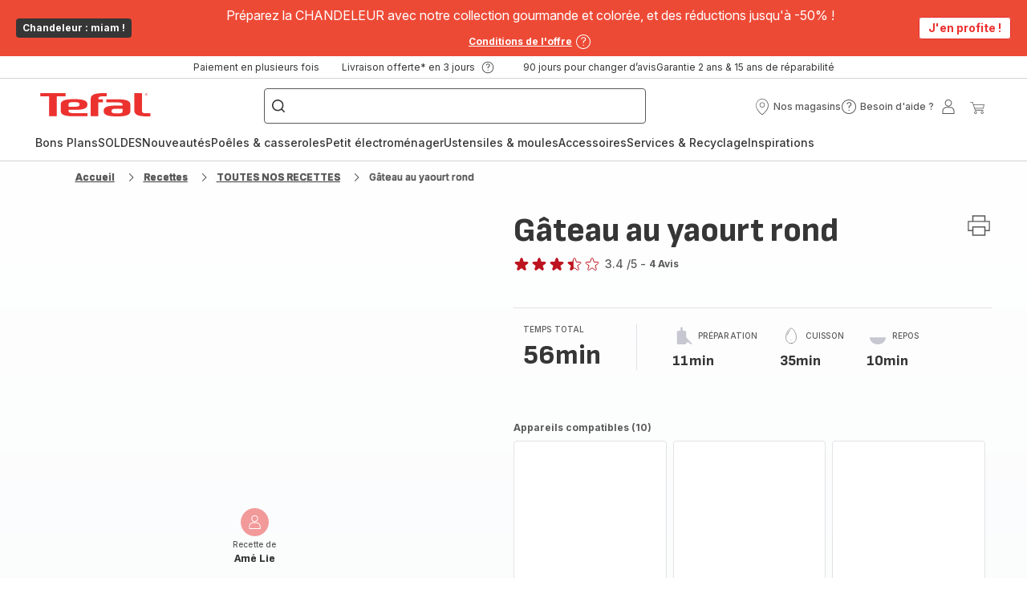

--- FILE ---
content_type: image/svg+xml; charset=utf-8
request_url: https://twicpics.tefal.fr/https://sebplatform.api.groupe-seb.com/statics/thumb/KITCHENWARE_10031?twic=v1/output=preview
body_size: 1598
content:
<svg xmlns="http://www.w3.org/2000/svg" width="80" height="80"><filter id="f" color-interpolation-filters="sRGB"><feGaussianBlur stdDeviation="4"/></filter><image xmlns:f="http://www.w3.org/1999/xlink" preserveAspectRatio="none" width="80" height="80" filter="url(#f)" f:href="[data-uri]"/></svg>

--- FILE ---
content_type: image/svg+xml; charset=utf-8
request_url: https://twicpics.tefal.fr/https://sebplatform.api.groupe-seb.com/statics/3fc186b5-1f95-4e84-9d25-3834bcd1a000.jpg?w=1920&fit=scale&twic=v1/output=preview
body_size: 2555
content:
<svg xmlns="http://www.w3.org/2000/svg" width="1920" height="2560"><filter id="f" color-interpolation-filters="sRGB"><feGaussianBlur stdDeviation="88.681007"/><feComponentTransfer><feFuncA type="table" tableValues="1 1"/></feComponentTransfer></filter><image xmlns:f="http://www.w3.org/1999/xlink" preserveAspectRatio="none" width="1920" height="2560" filter="url(#f)" f:href="[data-uri]"/></svg>

--- FILE ---
content_type: image/svg+xml; charset=utf-8
request_url: https://twicpics.tefal.fr/https://sebplatform.api.groupe-seb.com/statics/418793ee-3c3d-456e-a57a-bd1aef3a8091.jpg?w=1920&fit=scale&twic=v1/output=preview
body_size: 2631
content:
<svg xmlns="http://www.w3.org/2000/svg" width="1920" height="2560"><filter id="f" color-interpolation-filters="sRGB"><feGaussianBlur stdDeviation="88.681007"/><feComponentTransfer><feFuncA type="table" tableValues="1 1"/></feComponentTransfer></filter><image xmlns:f="http://www.w3.org/1999/xlink" preserveAspectRatio="none" width="1920" height="2560" filter="url(#f)" f:href="[data-uri]"/></svg>

--- FILE ---
content_type: image/svg+xml; charset=utf-8
request_url: https://twicpics.tefal.fr/https://sebplatform.api.groupe-seb.com/statics/f600fa89-873d-4145-a254-9f17c604f702.jpg?w=1920&fit=scale&twic=v1/output=preview
body_size: 2559
content:
<svg xmlns="http://www.w3.org/2000/svg" width="1920" height="1440"><filter id="f" color-interpolation-filters="sRGB"><feGaussianBlur stdDeviation="66.51075"/><feComponentTransfer><feFuncA type="table" tableValues="1 1"/></feComponentTransfer></filter><image xmlns:f="http://www.w3.org/1999/xlink" preserveAspectRatio="none" width="1920" height="1440" filter="url(#f)" f:href="[data-uri]"/></svg>

--- FILE ---
content_type: image/svg+xml; charset=utf-8
request_url: https://twicpics.tefal.fr/https://sebplatform.api.groupe-seb.com/statics/2376f39a-5c70-481c-965c-12abe2bd4411.jpg?w=1920&fit=scale&twic=v1/output=preview
body_size: 2600
content:
<svg xmlns="http://www.w3.org/2000/svg" width="1920" height="1440"><filter id="f" color-interpolation-filters="sRGB"><feGaussianBlur stdDeviation="66.51075"/><feComponentTransfer><feFuncA type="table" tableValues="1 1"/></feComponentTransfer></filter><image xmlns:f="http://www.w3.org/1999/xlink" preserveAspectRatio="none" width="1920" height="1440" filter="url(#f)" f:href="[data-uri]"/></svg>

--- FILE ---
content_type: image/svg+xml; charset=utf-8
request_url: https://twicpics.tefal.fr/https://sebplatform.api.groupe-seb.com/statics/a0114160-29fb-44db-9471-1ea9fb23e583.jpg?w=1920&fit=scale&twic=v1/output=preview
body_size: 2547
content:
<svg xmlns="http://www.w3.org/2000/svg" width="1920" height="1440"><filter id="f" color-interpolation-filters="sRGB"><feGaussianBlur stdDeviation="66.51075"/><feComponentTransfer><feFuncA type="table" tableValues="1 1"/></feComponentTransfer></filter><image xmlns:f="http://www.w3.org/1999/xlink" preserveAspectRatio="none" width="1920" height="1440" filter="url(#f)" f:href="[data-uri]"/></svg>